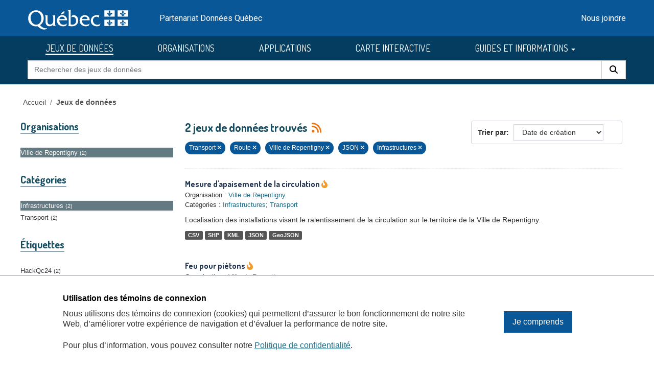

--- FILE ---
content_type: text/html; charset=utf-8
request_url: https://donneesquebec.ca/recherche/dataset/?sort=metadata_created+desc&tags=Transport&organization=ville-de-repentigny&res_format=JSON&groups=infrastructures&tags=Route
body_size: 8742
content:
<!DOCTYPE html>
<!--[if IE 9]> <html lang="fr" class="ie9"> <![endif]-->
<!--[if gt IE 8]><!--> <html lang="fr"  > <!--<![endif]-->
  <head>
    <meta charset="utf-8" />
      <meta name="csrf_field_name" content="_csrf_token" />
      <meta name="_csrf_token" content="IjM4NzNiMWFhOTNmOTVkMGVhNTcxMjkyMmQ4MDgxYjg2MTU4MjU0OTQi.aXL6Sw.5spQdPWIXgvrCyrBAWB57VAESLQ" />

      <meta name="generator" content="ckan 2.11.3" />
      <meta name="viewport" content="width=device-width, initial-scale=1.0">
    <title>Jeu de données - Données Québec</title>

    
    <link rel="shortcut icon" href="/recherche/images/favicon.ico" />
  <link href="https://fonts.googleapis.com/css2?family=Dosis:wght@400;500;700&display=swap" rel="stylesheet">
  <link href="https://fonts.googleapis.com/css2?family=Roboto&display=swap" rel="stylesheet">
  
  
  <script type="text/javascript" src="https://code.jquery.com/jquery-3.7.1.min.js" id="jquery-core-js"></script>
  <script type="text/javascript" src="https://code.jquery.com/jquery-migrate-3.4.1.min.js" id="jquery-migrate-js"></script>
  <link rel="stylesheet" id="cookie-notice-front-css" href="https://beta.donneesquebec.ca/wp-content/plugins/cookie-notice/css/front.min.css?ver=2.4.18" type="text/css" media="all">
 
  <script type="text/javascript" id="cookie-notice-front-js-before">
    
    function generateNonce(length) {
      var text = "";
      var possible = "abcdefghijklmnopqrstuvwxyz0123456789";
      for(var i = 0; i < length; i++) {
          text += possible.charAt(Math.floor(Math.random() * possible.length));
      }
      return '"'+text+'"';
    }

    /* <![CDATA[ */
    //var cnArgs = {"ajaxUrl":"https:\/\/beta.donneesquebec.ca\/wp-admin\/admin-ajax.php","hideEffect":"fade","position":"bottom","onScroll":false,"onScrollOffset":100,"onClick":false,"cookieName":"cookie_notice_accepted","cookieTime":2592000,"cookieTimeRejected":2592000,"globalCookie":false,"redirection":false,"cache":true,"revokeCookies":false,"revokeCookiesOpt":"automatic"};
    //cnArgs.nonce = myNonce;    
   /* ]]> */
   const cnArgs = new Object();
   cnArgs.ajaxUrl="https:\/\/beta.donneesquebec.ca\/wp-admin\/admin-ajax.php";
   cnArgs.nonce = generateNonce(10);
   cnArgs.hideEffect="fade";
   cnArgs.position="bottom";
   cnArgs.onScroll=false;
   cnArgs.onScrollOffset=100;
   cnArgs.onClick=false;
   cnArgs.cookieName="cookie_notice_accepted";
   cnArgs.cookieTime=2592000;
   cnArgs.cookieTimeRejected=2592000;
   cnArgs.globalCookie=false;
   cnArgs.redirection=false;
   cnArgs.cache=true;
   cnArgs.revokeCookies=false;
   cnArgs.revokeCookiesOpt="automatic";
  </script>
  <script type="text/javascript" src="https://beta.donneesquebec.ca/wp-content/plugins/cookie-notice/js/front.min.js?ver=2.4.18" id="cookie-notice-front-js"></script>
  
  

  
    
    
  
  
  
    
      
      
      
    
    
    

  

   

  

    
     

     

  


    
    <link href="/recherche/webassets/base/51d427fe_main.css" rel="stylesheet"/>
<link href="/recherche/webassets/ckanext-geoview/f197a782_geo-resource-styles.css" rel="stylesheet"/>
<link href="/recherche/webassets/ckanext-activity/8dd77216_activity.css" rel="stylesheet"/>
<link href="/recherche/webassets/vendor/f3b8236b_select2.css" rel="stylesheet"/>
<link href="/recherche/webassets/vendor/53df638c_fontawesome.css" rel="stylesheet"/>
<link href="/recherche/webassets/showcase/3e403bb0_ckanext_showcase.css" rel="stylesheet"/>
<link href="/recherche/webassets/dqc_showcase/00ab1be7_dqc_showcase_css.css" rel="stylesheet"/>
<link href="/recherche/webassets/ckanext-scheming/728ec589_scheming_css.css" rel="stylesheet"/>
<link href="/recherche/webassets/dqc_scheming/8db089b6_dqc_scheming_css.css" rel="stylesheet"/>
<link href="/recherche/webassets/ckanext-hierarchy/1c5c8fe1_hierarchy.css" rel="stylesheet"/>
<link href="/recherche/webassets/dqc_hierarchy/2131ea14_dqc_hierarchy_css.css" rel="stylesheet"/>
<link href="/recherche/webassets/dqc_theme/f37132cb_dqc_theme_css.css" rel="stylesheet"/>
    
    

  </head>

  
  <body data-site-root="https://www.donneesquebec.ca/recherche/" data-locale-root="https://www.donneesquebec.ca/recherche/" >

    
    <div class="visually-hidden-focusable"><a href="#content">Skip to main content</a></div>
  

  
    


  
  
    
  

  <div class="contenu-fluide piv">
    <div class="contenu-fixe">
      <div class="row">
        <div class="col-4 d-flex align-items-center"><a href="#field-giant-search" class="visuallyHidden passerContenu" tabindex="1">Passer au contenu</a></div>
      </div>
      <div class="ligne" id="entetePiv">
        <div class="d-flex align-items-center zone1">
          <a tabindex="5" href="/"><img id="pivImage" alt="quebec logo" src="/recherche/images/QUEBEC_blanc.svg" width="256" height="72"></a>
        </div> <!-- zone1 -->
        <div class="d-flex align-items-center zone2">
          <div class="identite desktop">Partenariat Données Québec</div>
        </div> <!-- zone2 -->
        <div class="d-flex justify-content-end align-items-center zone3">
          <div class="zoneMenu">
            <div class="toggle_btn"><span></span></div>
            <div class="menu_mobile nav">
              <div class="menu_mobile--site mobile">
                <li class="active"><a href="/recherche/dataset/">JEUX DE DONNÉES</a></li><li><a href="/recherche/organization/">ORGANISATIONS</a></li><li><a href="/recherche/showcase">APPLICATIONS</a></li>
                <li><a title="CARTE INTERACTIVE" target="_blank" href="https://www.carte-igo.donneesquebec.ca/">CARTE INTERACTIVE</a></li>
                <li><a title="GUIDES ET INFORMATIONS" href="#" data-bs-toggle="dropdown" class="dropdown-toggle" aria-haspopup="true" aria-expanded="false">GUIDES ET INFORMATIONS</a></li>
                <li><a title="EXPLORER les données" href="/explorer">EXPLORER les données</a></li>
                <li><a title="EXPLOITER les données" href="/exploiter">EXPLOITER les données</a></li>
                <li><a title="DIFFUSER des données" href="/diffusion">DIFFUSER des données</a></li>
              </div>
              <div class="menu_mobile--piv"><a href="/contact" tabindex="25">Nous joindre</a></div>
            </div>
          </div> <!-- zoneMenu -->
        </div> <!-- zone3 -->
      </div> <!-- entetePiv -->
      <div class="row" id="entetePiv--titreMobile">
        <div class="titreM mobile"><p>Partenariat Données Québec</p></div>
      </div>
    </div> <!-- contenu-fixe -->
  </div> <!-- contenu fluide -->
  <div id="siteMenu">
    <div class="contenu-fluide">
      <div class="contenu-fixe">
        <div id="entetePiv">
          <div class="d-flex align-items-center">
            <nav class="collapse navbar-collapse navbar-right" role="navigation">
              <div id="navbar-collapsed" class="menu-menu-principal-francais-container">
                <ul id="menu-menu-principal-francais-1" class="nav navbar-nav dosis-reg">
                  <li id="menu-item-336" class="menu-principal-donnees menu-item menu-item-type-custom menu-item-object-custom menu-item-336">
   	            <a title="JEUX DE DONNÉES" href="/recherche/dataset?sort=metadata_created+desc">JEUX DE DONNÉES</a>
                  </li>
                  <li class="menu-principal-organisations menu-item menu-item-type-custom menu-item-object-custom menu-item-484">
	            <a title="ORGANISATIONS" href="/recherche/organization">ORGANISATIONS</a>
                  </li>
                  <li class="menu-principal-applications menu-item menu-item-type-custom menu-item-object-custom menu-item-463">
	            <a title="APPLICATIONS" href="/recherche/applications/">APPLICATIONS</a>
                  </li>
                  <li class="menu-item menu-item-type-custom menu-item-object-custom menu-item-135553">
                    <a title="CARTE INTERACTIVE" target="_blank" href="https://www.carte-igo.donneesquebec.ca/">CARTE INTERACTIVE</a>
                  </li>
                  <li class="menu-item menu-item-type-custom menu-item-object-custom menu-item-has-children menu-item-135449 dropdown">
                    <a title="GUIDES ET INFORMATIONS" href="#" data-bs-toggle="dropdown" class="dropdown-toggle" aria-haspopup="true" aria-expanded="false">GUIDES ET INFORMATIONS
                      <span class="caret"></span>
                    </a>
                    <ul role="menu" class="dropdown-menu" aria-labelledby="dropdownMenuLink">
                      <li class="menu-item menu-item-type-custom menu-item-object-custom menu-item-135450">
                        <a class="dropdown-item" title="EXPLORER les donn&eacute;es" href="/explorer"><span>EXPLORER les donn&eacute;es</span></a>
                      </li>
                      <li class="menu-item menu-item-type-custom menu-item-object-custom menu-item-135451">
                        <a class="dropdown-item" title="EXPLOITER les donn&eacute;es" href="/exploiter"><span>EXPLOITER les donn&eacute;es</span></a>
                      </li>
                      <li class="menu-item menu-item-type-post_type menu-item-object-page menu-item-135552">
                        <a class="dropdown-item" title="DIFFUSER des donn&eacute;es" href="/diffusion"><span>DIFFUSER des donn&eacute;es</span></a>
                      </li>
                    </ul>
                  </li>
                </ul>
              </div>
            </nav>
          </div>
	  <form action="/recherche/dataset" id="dqc-search-form-header" method="get" data-module="select-switch">
            <div id="dqc-search-header" class="input-group search-input-group">
	      <input type="hidden" name="organization" value="">
              <input aria-label="Rechercher des jeux de donn&eacute;es" id="field-giant-search" type="text" class="form-control input-lg" name="q" value="" autocomplete="off" placeholder="Rechercher des jeux de donn&eacute;es">
              <span class="input-group-btn">
                <button class="btn btn-default btn-lg dqc-btn-search" type="submit" value="search" aria-label="Rechercher">
                  <span class="fa fa-search"></span>
                </button>
              </span>
            </div>
	  </form>
        </div>
      </div>
    </div>
  </div>

  <!-- div class="zoneAlert" role="status" aria-live="polite" aria-label="Avis de maintenance – indisponibilité temporaire du portail">
    <div class="container">
      <div class="alert-compact">
        <i class="qc-icon" data-img-type="warning" aria-hidden="true"></i>
        <div class="alert-content">
          <div class="alert-text">
            Une mise à jour planifiée du portail Données Québec est prévue <strong>le 13 novembre 2025</strong>, entre <strong>6 h et 17 h</strong>.<br> Pendant la maintenance, la modification des données sera impossible et le service pourra être interrompu.
          </div>
        </div>
      </div>
    </div>
  </div -->




  
    <div class="main">
      <div id="content" class="container">
        
          
            <div class="flash-messages">
              
                
              
            </div>
          

          
            <div class="toolbar" role="navigation" aria-label="Breadcrumb">
              
                
                  <ol class="breadcrumb">
                    

<li class="home"><a href="/" title="Accueil">Accueil</a></li>
                    
  <li class="active"><a href="/recherche/dataset/">Jeux de données</a></li>

                  </ol>
                
              
            </div>
          

          <div class="row wrapper">
            
            
  
  
  


            
              <aside class="secondary col-md-3">
                
                
  <div class="filters">
    <div>
      
        

    
    
	
	    
		<section class="module module-narrow module-shallow">
		    
  <h2 class="module-heading">
    <i class="fa fa-filter"></i>
    
    
    Organisations
  </h2>

		    
  
    
    
      <nav>
        <ul class="list-unstyled nav nav-simple nav-facet">
            
                
                
                  
                
                
                
                
                  
                  
                  

                
                
                
                <li class="nav-item active">
                  <a href="/recherche/dataset/?sort=metadata_created+desc&amp;tags=Transport&amp;tags=Route&amp;res_format=JSON&amp;groups=infrastructures" title="">
                    <span class="item-label">Ville de Repentigny</span><span class="hidden separator"> - </span> <span class="item-count badge">2</span>
                  </a>
                </li>
               
            
        </ul>
      </nav>
      
      
        
      
      <p class="module-footer">
        
          
        
      </p>
    
  

		</section>
	    
	
    

      
        

    
    
	
	    
		<section class="module module-narrow module-shallow">
		    
  <h2 class="module-heading">
    <i class="fa fa-filter"></i>
    
    
    Catégories
  </h2>

		    
  
    
    
      <nav>
        <ul class="list-unstyled nav nav-simple nav-facet">
            
                
                
                  
                
                
                
                
                  
                  
                  

                
                
                
                <li class="nav-item active">
                  <a href="/recherche/dataset/?sort=metadata_created+desc&amp;tags=Transport&amp;tags=Route&amp;organization=ville-de-repentigny&amp;res_format=JSON" title="">
                    <span class="item-label">Infrastructures</span><span class="hidden separator"> - </span> <span class="item-count badge">2</span>
                  </a>
                </li>
               
            
                
                
                  
                
                
                
                
                  
                  
                  

                
                
                
                <li class="nav-item">
                  <a href="/recherche/dataset/?sort=metadata_created+desc&amp;tags=Transport&amp;tags=Route&amp;organization=ville-de-repentigny&amp;res_format=JSON&amp;groups=infrastructures&amp;groups=transport" title="">
                    <span class="item-label">Transport</span><span class="hidden separator"> - </span> <span class="item-count badge">2</span>
                  </a>
                </li>
               
            
        </ul>
      </nav>
      
      
        
      
      <p class="module-footer">
        
          
        
      </p>
    
  

		</section>
	    
	
    

      
        

    
    
	
	    
		<section class="module module-narrow module-shallow">
		    
  <h2 class="module-heading">
    <i class="fa fa-filter"></i>
    
    
    Étiquettes
  </h2>

		    
  
    
    
      <nav>
        <ul class="list-unstyled nav nav-simple nav-facet">
            
                
                
                  
                
                
                
                
                  
                  
                  

                
                
                
                <li class="nav-item">
                  <a href="/recherche/dataset/?sort=metadata_created+desc&amp;tags=Transport&amp;tags=Route&amp;organization=ville-de-repentigny&amp;res_format=JSON&amp;groups=infrastructures&amp;tags=HackQc24" title="">
                    <span class="item-label">HackQc24</span><span class="hidden separator"> - </span> <span class="item-count badge">2</span>
                  </a>
                </li>
               
            
                
                
                  
                
                
                
                
                  
                  
                  

                
                
                
                <li class="nav-item active">
                  <a href="/recherche/dataset/?sort=metadata_created+desc&amp;tags=Transport&amp;organization=ville-de-repentigny&amp;res_format=JSON&amp;groups=infrastructures" title="">
                    <span class="item-label">Route</span><span class="hidden separator"> - </span> <span class="item-count badge">2</span>
                  </a>
                </li>
               
            
                
                
                  
                
                
                
                
                  
                  
                  

                
                
                
                <li class="nav-item active">
                  <a href="/recherche/dataset/?sort=metadata_created+desc&amp;tags=Route&amp;organization=ville-de-repentigny&amp;res_format=JSON&amp;groups=infrastructures" title="">
                    <span class="item-label">Transport</span><span class="hidden separator"> - </span> <span class="item-count badge">2</span>
                  </a>
                </li>
               
            
                
                
                  
                
                
                
                
                  
                  
                  

                
                
                
                <li class="nav-item">
                  <a href="/recherche/dataset/?sort=metadata_created+desc&amp;tags=Transport&amp;tags=Route&amp;organization=ville-de-repentigny&amp;res_format=JSON&amp;groups=infrastructures&amp;tags=circulation" title="">
                    <span class="item-label">circulation</span><span class="hidden separator"> - </span> <span class="item-count badge">1</span>
                  </a>
                </li>
               
            
                
                
                  
                
                
                
                
                  
                  
                  

                
                
                
                <li class="nav-item">
                  <a href="/recherche/dataset/?sort=metadata_created+desc&amp;tags=Transport&amp;tags=Route&amp;organization=ville-de-repentigny&amp;res_format=JSON&amp;groups=infrastructures&amp;tags=Feu+de+circulation" title="">
                    <span class="item-label">Feu de circulation</span><span class="hidden separator"> - </span> <span class="item-count badge">1</span>
                  </a>
                </li>
               
            
                
                
                  
                
                
                
                
                  
                  
                  

                
                
                
                <li class="nav-item">
                  <a href="/recherche/dataset/?sort=metadata_created+desc&amp;tags=Transport&amp;tags=Route&amp;organization=ville-de-repentigny&amp;res_format=JSON&amp;groups=infrastructures&amp;tags=infrastructure" title="">
                    <span class="item-label">infrastructure</span><span class="hidden separator"> - </span> <span class="item-count badge">1</span>
                  </a>
                </li>
               
            
                
                
                  
                
                
                
                
                  
                  
                  

                
                
                
                <li class="nav-item">
                  <a href="/recherche/dataset/?sort=metadata_created+desc&amp;tags=Transport&amp;tags=Route&amp;organization=ville-de-repentigny&amp;res_format=JSON&amp;groups=infrastructures&amp;tags=Mobilit%C3%A9+active" title="">
                    <span class="item-label">Mobilité active</span><span class="hidden separator"> - </span> <span class="item-count badge">1</span>
                  </a>
                </li>
               
            
                
                
                  
                
                
                
                
                  
                  
                  

                
                
                
                <li class="nav-item">
                  <a href="/recherche/dataset/?sort=metadata_created+desc&amp;tags=Transport&amp;tags=Route&amp;organization=ville-de-repentigny&amp;res_format=JSON&amp;groups=infrastructures&amp;tags=Pi%C3%A9ton" title="">
                    <span class="item-label">Piéton</span><span class="hidden separator"> - </span> <span class="item-count badge">1</span>
                  </a>
                </li>
               
            
                
                
                  
                
                
                
                
                  
                  
                  

                
                
                
                <li class="nav-item">
                  <a href="/recherche/dataset/?sort=metadata_created+desc&amp;tags=Transport&amp;tags=Route&amp;organization=ville-de-repentigny&amp;res_format=JSON&amp;groups=infrastructures&amp;tags=s%C3%A9curit%C3%A9+routi%C3%A8re" title="">
                    <span class="item-label">sécurité routière</span><span class="hidden separator"> - </span> <span class="item-count badge">1</span>
                  </a>
                </li>
               
            
        </ul>
      </nav>
      
      
        
      
      <p class="module-footer">
        
          
        
      </p>
    
  

		</section>
	    
	
    

      
        

    
    
	
	    
		<section class="module module-narrow module-shallow">
		    
  <h2 class="module-heading">
    <i class="fa fa-filter"></i>
    
    
    Formats
  </h2>

		    
  
    
    
      <nav>
        <ul class="list-unstyled nav nav-simple nav-facet">
            
                
                
                  
                
                
                
                
                  
                  
                  

                
                
                
                <li class="nav-item">
                  <a href="/recherche/dataset/?sort=metadata_created+desc&amp;tags=Transport&amp;tags=Route&amp;organization=ville-de-repentigny&amp;res_format=JSON&amp;groups=infrastructures&amp;res_format=CSV" title="">
                    <span class="item-label">CSV</span><span class="hidden separator"> - </span> <span class="item-count badge">2</span>
                  </a>
                </li>
               
            
                
                
                  
                
                
                
                
                  
                  
                  

                
                
                
                <li class="nav-item">
                  <a href="/recherche/dataset/?sort=metadata_created+desc&amp;tags=Transport&amp;tags=Route&amp;organization=ville-de-repentigny&amp;res_format=JSON&amp;groups=infrastructures&amp;res_format=GeoJSON" title="">
                    <span class="item-label">GeoJSON</span><span class="hidden separator"> - </span> <span class="item-count badge">2</span>
                  </a>
                </li>
               
            
                
                
                  
                
                
                
                
                  
                  
                  

                
                
                
                <li class="nav-item active">
                  <a href="/recherche/dataset/?sort=metadata_created+desc&amp;tags=Transport&amp;tags=Route&amp;organization=ville-de-repentigny&amp;groups=infrastructures" title="">
                    <span class="item-label">JSON</span><span class="hidden separator"> - </span> <span class="item-count badge">2</span>
                  </a>
                </li>
               
            
                
                
                  
                
                
                
                
                  
                  
                  

                
                
                
                <li class="nav-item">
                  <a href="/recherche/dataset/?sort=metadata_created+desc&amp;tags=Transport&amp;tags=Route&amp;organization=ville-de-repentigny&amp;res_format=JSON&amp;groups=infrastructures&amp;res_format=KML" title="">
                    <span class="item-label">KML</span><span class="hidden separator"> - </span> <span class="item-count badge">2</span>
                  </a>
                </li>
               
            
                
                
                  
                
                
                
                
                  
                  
                  

                
                
                
                <li class="nav-item">
                  <a href="/recherche/dataset/?sort=metadata_created+desc&amp;tags=Transport&amp;tags=Route&amp;organization=ville-de-repentigny&amp;res_format=JSON&amp;groups=infrastructures&amp;res_format=SHP" title="">
                    <span class="item-label">SHP</span><span class="hidden separator"> - </span> <span class="item-count badge">2</span>
                  </a>
                </li>
               
            
        </ul>
      </nav>
      
      
        
      
      <p class="module-footer">
        
          
        
      </p>
    
  

		</section>
	    
	
    

      
        

    
    
	
	    
		<section class="module module-narrow module-shallow">
		    
  <h2 class="module-heading">
    <i class="fa fa-filter"></i>
    
    
    Licences
  </h2>

		    
  
    
    
      <nav>
        <ul class="list-unstyled nav nav-simple nav-facet">
            
                
                
                  
                
                
                
                
                  
                  
                  

                
                
                
                <li class="nav-item">
                  <a href="/recherche/dataset/?sort=metadata_created+desc&amp;tags=Transport&amp;tags=Route&amp;organization=ville-de-repentigny&amp;res_format=JSON&amp;groups=infrastructures&amp;license_id=cc-by" title="">
                    <span class="item-label">Attribution (CC-BY 4.0)</span><span class="hidden separator"> - </span> <span class="item-count badge">2</span>
                  </a>
                </li>
               
            
        </ul>
      </nav>
      
      
        
      
      <p class="module-footer">
        
          
        
      </p>
    
  

		</section>
	    
	
    

      
        

    
    
	
	    
		<section class="module module-narrow module-shallow">
		    
  <h2 class="module-heading">
    <i class="fa fa-filter"></i>
    
    
    Types de ressources
  </h2>

		    
  
    
    
      <nav>
        <ul class="list-unstyled nav nav-simple nav-facet">
            
                
                
                  
                
                
                
                
                  
                  
                  

                
                
                
                <li class="nav-item">
                  <a href="/recherche/dataset/?sort=metadata_created+desc&amp;tags=Transport&amp;tags=Route&amp;organization=ville-de-repentigny&amp;res_format=JSON&amp;groups=infrastructures&amp;res_type=donnees" title="">
                    <span class="item-label">Données</span><span class="hidden separator"> - </span> <span class="item-count badge">2</span>
                  </a>
                </li>
               
            
        </ul>
      </nav>
      
      
        
      
      <p class="module-footer">
        
          
        
      </p>
    
  

		</section>
	    
	
    

      
        

    
    
	
	    
		<section class="module module-narrow module-shallow">
		    
  <h2 class="module-heading">
    <i class="fa fa-filter"></i>
    
    
    Niveau d&#39;accès
  </h2>

		    
  
    
    
      <nav>
        <ul class="list-unstyled nav nav-simple nav-facet">
            
                
                
                  
                
                
                
                
                  
                  
                  

                
                
                
                <li class="nav-item">
                  <a href="/recherche/dataset/?sort=metadata_created+desc&amp;tags=Transport&amp;tags=Route&amp;organization=ville-de-repentigny&amp;res_format=JSON&amp;groups=infrastructures&amp;inv_access_level=open" title="">
                    <span class="item-label">Ouvert</span><span class="hidden separator"> - </span> <span class="item-count badge">2</span>
                  </a>
                </li>
               
            
        </ul>
      </nav>
      
      
        
      
      <p class="module-footer">
        
          
        
      </p>
    
  

		</section>
	    
	
    

      
    </div>
    <a class="close no-text hide-filters"><i class="fa fa-times-circle"></i><span class="text">close</span></a>
  </div>

              </aside>
            

            
              <div class="primary col-md-9 col-xs-12" role="main">
                
                
  <section class="module">
    <div class="module-content">
      
        
      
      
        
        
        







<form id="dataset-search-form" class="search-form" method="get" data-module="select-switch">

  
  <div class="input-group search-input-group">
      <input aria-label="Rechercher des jeux de données pour cette catégorie" id="field-giant-search" type="text" class="form-control input-lg" name="q" value="" autocomplete="off" placeholder="Rechercher des jeux de données pour cette catégorie">
    
      <span class="input-group-btn">
       <button class="btn btn-default btn-lg" type="submit" value="search" aria-label="Rechercher">
         <i class="fa fa-search"></i>
       </button>
      </span>
    
  </div>


  
    <span>






<input type="hidden" name="tags" value="Transport" />





<input type="hidden" name="tags" value="Route" />





<input type="hidden" name="organization" value="ville-de-repentigny" />





<input type="hidden" name="res_format" value="JSON" />





<input type="hidden" name="groups" value="infrastructures" />



</span>
  

  
  
  
    <div class="form-select form-group control-order-by">
      <label for="field-order-by">Trier par</label>
      <select id="field-order-by" name="sort" class="form-control">
        
          
            <option value="score desc, metadata_modified desc">Pertinence</option>
          
        
          
            <option value="title_string asc">Titre</option>
          
        
          
            <option value="metadata_modified desc">Date de modification</option>
          
        
          
            <option value="metadata_created desc" selected="selected">Date de création</option>
          
        
          
            <option value="views_recent desc">Popularité</option>
          
        
      </select>
      
        <button class="btn btn-default js-hide" type="submit">Go</button>
      
    </div>
  


  
  
    <h2>
      

  
  
  
  

2 jeux de données trouvés
      
      
        
          
              
      
      <a href="/recherche/feeds/dataset.atom" title="Flux RSS"><i class="fa-solid fa-rss" alt="Flux RSS"></i></a>
    </h2>
  


  
  
    <p class="filter-list">
      
        
        
        
        
          <span class="filtered pill">
                Transport
              
            <a href="/recherche/dataset/?sort=metadata_created+desc&amp;tags=Route&amp;organization=ville-de-repentigny&amp;res_format=JSON&amp;groups=infrastructures" class="remove" title="Retirer"><i class="fa fa-times"></i></a>
          </span>
        
          <span class="filtered pill">
                Route
              
            <a href="/recherche/dataset/?sort=metadata_created+desc&amp;tags=Transport&amp;organization=ville-de-repentigny&amp;res_format=JSON&amp;groups=infrastructures" class="remove" title="Retirer"><i class="fa fa-times"></i></a>
          </span>
        
      
        
        
        
        
          <span class="filtered pill">
                Ville de Repentigny
              
            <a href="/recherche/dataset/?sort=metadata_created+desc&amp;tags=Transport&amp;tags=Route&amp;res_format=JSON&amp;groups=infrastructures" class="remove" title="Retirer"><i class="fa fa-times"></i></a>
          </span>
        
      
        
        
        
        
          <span class="filtered pill">
                JSON
              
            <a href="/recherche/dataset/?sort=metadata_created+desc&amp;tags=Transport&amp;tags=Route&amp;organization=ville-de-repentigny&amp;groups=infrastructures" class="remove" title="Retirer"><i class="fa fa-times"></i></a>
          </span>
        
      
        
        
        
        
          <span class="filtered pill">
                Infrastructures
              
            <a href="/recherche/dataset/?sort=metadata_created+desc&amp;tags=Transport&amp;tags=Route&amp;organization=ville-de-repentigny&amp;res_format=JSON" class="remove" title="Retirer"><i class="fa fa-times"></i></a>
          </span>
        
      
    </p>
    <a class="show-filters btn btn-default">Filtrer les resultats</a>
  


</form>




      
      
        

  
    <ul class="dataset-list list-unstyled">
    	
	      
	        




  <li class="dataset-item">
    
      <div class="dataset-content">
        
  <h3 class="dataset-heading short">
    
      
    
    
      <a href="/recherche/dataset/mesure-d-apaisement-de-la-circulation">Mesure d'apaisement de la circulation</a>
    
    
      
      

<i class="fa-solid fa-fire-flame-curved" style="color:#f29c2b;" title="Popularité: 12 vues récentes"></i>

    
  </h3>

  
  

  
  

  
  


        
  
  <div class="dqc-org-cat">
    Organisation : <a href="/recherche/organization/ville-de-repentigny">Ville de Repentigny</a>
  </div>
  <div class="dqc-org-cat">Catégories&nbsp;:
      
        <a href="/recherche/group/infrastructures">Infrastructures</a>;
        <a href="/recherche/group/transport">Transport</a></div>
  
    <div class="dqc-notes">Localisation des installations visant le ralentissement de la circulation sur le territoire de la Ville de Repentigny.</div>
  

      </div>
      
        
          
            <ul class="dataset-resources list-unstyled">
              
  
    <li>
      <span class="label label-default">CSV</span>
    </li>
  
    <li>
      <span class="label label-default">SHP</span>
    </li>
  
    <li>
      <span class="label label-default">KML</span>
    </li>
  
    <li>
      <span class="label label-default">JSON</span>
    </li>
  
    <li>
      <span class="label label-default">GeoJSON</span>
    </li>
  

            </ul>
          
        
      
    
  </li>

	      
	        




  <li class="dataset-item">
    
      <div class="dataset-content">
        
  <h3 class="dataset-heading short">
    
      
    
    
      <a href="/recherche/dataset/feu-pieton">Feu pour piétons</a>
    
    
      
      

<i class="fa-solid fa-fire-flame-curved" style="color:#f29c2b;" title="Popularité: 11 vues récentes"></i>

    
  </h3>

  
  

  
  

  
  


        
  
  <div class="dqc-org-cat">
    Organisation : <a href="/recherche/organization/ville-de-repentigny">Ville de Repentigny</a>
  </div>
  <div class="dqc-org-cat">Catégories&nbsp;:
      
        <a href="/recherche/group/infrastructures">Infrastructures</a>;
        <a href="/recherche/group/transport">Transport</a></div>
  
    <div class="dqc-notes">Localisation des feux de circulation destinés aux piétons sur le territoire de Repentigny.</div>
  

      </div>
      
        
          
            <ul class="dataset-resources list-unstyled">
              
  
    <li>
      <span class="label label-default">CSV</span>
    </li>
  
    <li>
      <span class="label label-default">SHP</span>
    </li>
  
    <li>
      <span class="label label-default">KML</span>
    </li>
  
    <li>
      <span class="label label-default">JSON</span>
    </li>
  
    <li>
      <span class="label label-default">GeoJSON</span>
    </li>
  

            </ul>
          
        
      
    
  </li>

	      
	    
    </ul>
  

      
    </div>

    
      
    
  </section>

  
    <section class="module">
      <div class="module-content">
        
          <small>
            Vous pouvez également accéder à ce catalogue en utilisant 
          <a href="/page-api/" target="_blank">l'API</a>
          (cf. 
          <a href="https://docs.ckan.org/en/2.11/api/index.html" target="_blank">Documentation de l'API</a>
          ).
          </small>
        
      </div>
    </section>
  

              </div>
            
          </div>
        
      </div>
    </div>
  
    <footer class="site-footer">
  <div class="container">
    

  
  <div id="cookie-notice" role="dialog" class="cookie-revoke-visible cookie-notice-hidden cn-position-bottom cn-effect-fade" aria-label="Cookie Notice">
  
    <div class="cookie-notice-container">
      <div class="cn-text-container-block">
        <span id="cn-notice-text1" class="cn-text-container">
          <h2>Utilisation des témoins de connexion</h2>
        </span>      
        <span id="cn-notice-text" class="cn-text-container">
          Nous utilisons des témoins de connexion (cookies) qui permettent d’assurer le bon fonctionnement de notre site Web, d’améliorer votre expérience de navigation et d’évaluer la performance de notre site.
        </span>
        <span class="cn-text-container"></span>
        <span id="cn-notice-text2" class="cn-text-container">
          Pour plus d’information, vous pouvez consulter notre <a class="faq-more-questions-link" href="https://beta.donneesquebec.ca/politique-de-confidentialite/">Politique de confidentialité</a>.
        </span>
      </div>
      <span id="cn-notice-buttons" class="cn-buttons-container">
        <a href="#" id="cn-accept-cookie" data-cookie-set="accept" class="cn-set-cookie cn-button cn-button-custom btn btn-primary" aria-label="Je comprends">
          Je comprends
        </a>
      </span>
    </div>
  
  </div>
  <script type="text/javascript" id="cookie-verification">
    function checkCookie() {      
      $( window ).on( "load", function() {
        if ($("body").hasClass("cookies-set")) {
          $( "#cookie-notice" ).removeClass( "cookie-notice-visible" );
          $( "#cookie-notice" ).addClass( "cookie-notice-hidden" );
          $( "#cookie-notice" ).removeClass( "cookie-revoke-hidden" );
          $( "#cookie-notice" ).addClass( "cookie-revoke-visible" );   
          $( "#cookie-notice" ).removeClass( "cn-animated" );    
        } else if($("body").hasClass("cookies-not-set")) {
          $( "#cookie-notice" ).removeClass( "cookie-notice-hidden" );
          $( "#cookie-notice" ).addClass( "cookie-notice-visible" );
          $( "#cookie-notice" ).removeClass( "cookie-revoke-visible" );
          $( "#cookie-notice" ).addClass( "cookie-revoke-hidden" );
          $( "#cookie-notice" ).removeClass( "cn-animated" );  
        }
        if ($('#cookie-notice').length > 0 && !($('body').hasClass('cookies-set'))) {

          //var overlayBody = $('<div></div>', { class: 'cookies-overlay-body'});
          //$('#cookie-notice').wrap(overlayBody);
 
          //$('body').append(overlayBody);
          //const $floatingDiv = $('#cookie-notice');
  
          // Function to trap tabbing inside the floating div
          function trapTabbing(event) {            // If Tab key is pressed
              if (event.key === 'Tab') {
  
                  const $focusableElements = $floatingDiv.find('input, button, a'); // Select input and button elements inside floating-div
                  const firstFocusableElement = $focusableElements.first();
                  const lastFocusableElement = $focusableElements.last();
  
                  // Shift + Tab (move backwards) behavior
                  if (event.shiftKey) {
                      if (document.activeElement === firstFocusableElement[0] || !$focusableElements.is(document.activeElement)) {
                          lastFocusableElement[0].focus(); // Focus the last element if Shift + Tab on the first element
                          event.preventDefault(); // Prevent the default tabbing
                      }
                  }
                  // Tab (move forwards) behavior
                  else {
                      if (document.activeElement === lastFocusableElement[0] || !$focusableElements.is(document.activeElement)) {
                          firstFocusableElement[0].focus(); // Focus the first element if Tab on the last element
                          event.preventDefault(); // Prevent the default tabbing
                      }
                  }
              }
          }
  
          // Add event listener for keydown event
          $floatingDiv.on('keydown', trapTabbing);
          $(document).on('keydown', trapTabbing);
  
  
          var observer = new MutationObserver(function (mutations, observer) {
              for (let mutation of mutations) {
                  if (mutation.type === 'attributes' && mutation.attributeName === 'class' && $('body').hasClass('cookies-set')) {
                      $('#cookie-notice').unwrap();
                      $floatingDiv.off('keydown', trapTabbing);
                      $(document).off('keydown', trapTabbing);
                      observer.disconnect();
                      $('#cookie-notice').hide();
                  }
              }
          });
  
          var target = document.querySelector('body');
          observer.observe(target, {
              attributes: true
          });
  
        } else if($('#cookie-notice').length > 0){
          $('#cookie-notice').hide();
        }

      });       
      
      
      
    }
    checkCookie();
  </script>
   

  <div id="footer" class="row">
    <div class="col-md-4 footer-links">
      <h4>En savoir plus</h4>
      <ul class="list-unstyled dqc-footer-links">
        <li><a href="/licence/">Licence d'utilisation</a></li>
        <li><a href="/recherche/stats/">Statistiques</a></li>
	      <li><a href="/page-api/">Interface de programmation d'application (API)</a></li>
        <li><a href="/actualites/">Quoi de neuf?</a></li>
        <li><a href="/foire-aux-questions/">Foire aux questions (FAQ)</a></li>
      </ul>
    </div>
    <div class="col-md-4 footer-links">
      <h4>Partenariat</h4>
      <ul class="list-unstyled dqc-footer-links">
        <li><a href="/lignes-directrices-sur-la-diffusion-de-donnees-ouvertes/">Lignes directrices</a></li>
        <li><a href="/normes-etablies/">Normes établies<img class="dqc_norm_picto" src="/recherche/images/Icone_normalise_picto.svg" /></a></li>
        <li><a href="/donnees-ouvertes-de-reference">Données ouvertes de référence<img class="dqc_ref_picto" src="/recherche/images/Icone_JeuxReference_picto.svg" /></a></li>
	      <li><a href="/politique-cadre/">Politique-cadre municipale</a></li>
	      <li><a href="https://hackqc.donneesquebec.ca/" target="_blank">HackQC<img class="linkExtImg" src="/recherche/images/lien-externe-blanc.svg"></a></li>
      </ul>
    </div>
    <div class="col-md-3 footer-links">
      <nav>
        <h4>Nous joindre</h4>
        <ul class="list-unstyled dqc-footer-links dqc-footer-icons">
          <li><a href="/contact" title="Nous joindre"><span class="fa fa-envelope"></span></a></li>
        </ul>
      </nav>
      <nav>
        <h4>Nous suivre</h4>
        <ul class="list-inline dqc-footer-links dqc-footer-icons">
          <li class="list-inline-item"><a href="https://twitter.com/GouvOuvertQc" target="_blank" title="X"><span class="fa-brands fa-x-twitter"></span></a></li>
          <li class="list-inline-item"><a href="/recherche/feeds/dataset.atom" title="Fil RSS des jeux de donnÃƒÆ’Ã†â€™Ãƒâ€šÃ‚Â©es"><span class="fa-solid fa-rss"></span></a></li>
          <li class="list-inline-item"><a href="https://www.linkedin.com/groups/12703445/" target="_blank" title="LinkedIn"><span class="fa-brands fa-linkedin-in"></span></a></li>
          <li class="list-inline-item"><a href="https://www.youtube.com/channel/UC5IDqxFhKrBKDZXHID7cyEw" target="_blank" title="Youtube"><span class="fa-brands fa-youtube"></span></a></li>
        </ul>
      </nav>
    </div>
  </div>

 <!-- this div closes parent container in CKAN template -->
 </div>

  
  <div class="dqc-piv-bas">
    <div class="container">
      <div class="row">
        <div class="col-12">
          <ul class="list-inline mx-auto text-center text-body">
            <li><a href="/a-propos/">À propos</a></li>
            <li><a href="/accessibilite/">Accessibilité</a></li>
            <li><a href="/plan-du-site/">Plan du site</a></li>
            <li><a href="/consignes-de-securite/">Consignes de sécurité</a></li>
            <li><a href="/politique-de-confidentialite/">Politique de confidentialité</a></li>
          </ul>
        </div>
        <div class="col-12 text-center">
          <a href="https://quebec.ca" target="_blank">
	    <img id="logoFooter" class="logo" alt="Gouvernement du Québec." src="/recherche/images/QUEBEC_couleur.svg" style="height:50px"></a>
        </div>
        <div class="col-12 text-center">
	      <p><a href="https://www.quebec.ca/droit-auteur" class="notice" target="_blank" style="color:#000 !important;">Gouvernement du Québec,&nbsp;<script>document.write(new Date().getFullYear())</script></a></p>
        </div>
      </div>
    </div>

  <span id="dqc_boutonHautWrap">
    <span id="dqc_boutonHaut">
	    <img src="/recherche/images/fleche-haut.svg" alt="Retour au haut" title="Retour au haut">
    </span>
  </span>

  <!-- Modal pour le sondage -->
  <div id="surveyModal" class="modal-dialog modal-side modal-top-right" role="document">
    <div class="modal-content">
      <div class="modal-body">
        <span class="modal-title">Sondage Données Québec</span>
	      Vous utilisez des données? Vous avez des idées pour améliorer Données Québec? Prenez 5 minutes pour vous exprimer sur Consultation Québec.
      </div>
      <div class="modal-footer">
        <button id="takeSurvey" type="button" class="btn btn-primary" data-dismiss="modal">J'y vais!</button>
        <button id="closeSurvey" type="button" class="btn btn-primary">Non, merci</button>
      </div>
    </div>
  </div>

  <div id="copyURLDialog" class="fadeOut">
    <p class="copyMessage">L'URL du service Web a été copié dans le presse-papier</p>  	
  </div>

  <!-- this container has no end div: we use the one from CKAN's template -->
  
  



  
 
  <!-- Global Site Tag (gtag.js) - Google Analytics -->
<script async src="https://www.googletagmanager.com/gtag/js?id=G-5RS6V6X20Q"></script>
  <script>
  window.dataLayer = window.dataLayer || [];
  function gtag(){dataLayer.push(arguments);}
  gtag('js', new Date());
  gtag('config', 'G-5RS6V6X20Q');
  
  </script>



  
  
  <script>
    var CKAN = CKAN || {};
    CKAN.SITE_URL = CKAN.SITE_URL || 'https://www.donneesquebec.ca' + '/recherche';
  </script>

  <!-- mobile menu script -->
  <script>
    var btn = document.querySelector('.toggle_btn');
    var nav = document.querySelector('.nav');
    btn.onclick = function() {
      nav.classList.toggle('nav_open');
      btn.classList.toggle('toggle_btn_open');
    }
  </script>


  </div>
</footer>
  
  
  
  
  
  
  
  
    
  



  

  

  

  


  
    
    
    <script src="/recherche/webassets/vendor/240e5086_jquery.js" type="text/javascript"></script>
<script src="/recherche/webassets/vendor/773d6354_vendor.js" type="text/javascript"></script>
<script src="/recherche/webassets/vendor/6d1ad7e6_bootstrap.js" type="text/javascript"></script>
<script src="/recherche/webassets/vendor/529a0eb7_htmx.js" type="text/javascript"></script>
<script src="/recherche/webassets/base/a65ea3a0_main.js" type="text/javascript"></script>
<script src="/recherche/webassets/dqc_scheming/69c01bde_dqc_scheming_js.js" type="text/javascript"></script>
<script src="/recherche/webassets/base/b1def42f_ckan.js" type="text/javascript"></script>
<script src="/recherche/webassets/dqc_theme/f16e0e6a_dqc_theme_js.js" type="text/javascript"></script>
<script src="/recherche/webassets/tracking/8b59a308_tracking.js" type="text/javascript"></script>
<script src="/recherche/webassets/activity/0fdb5ee0_activity.js" type="text/javascript"></script>
  </body>
</html>